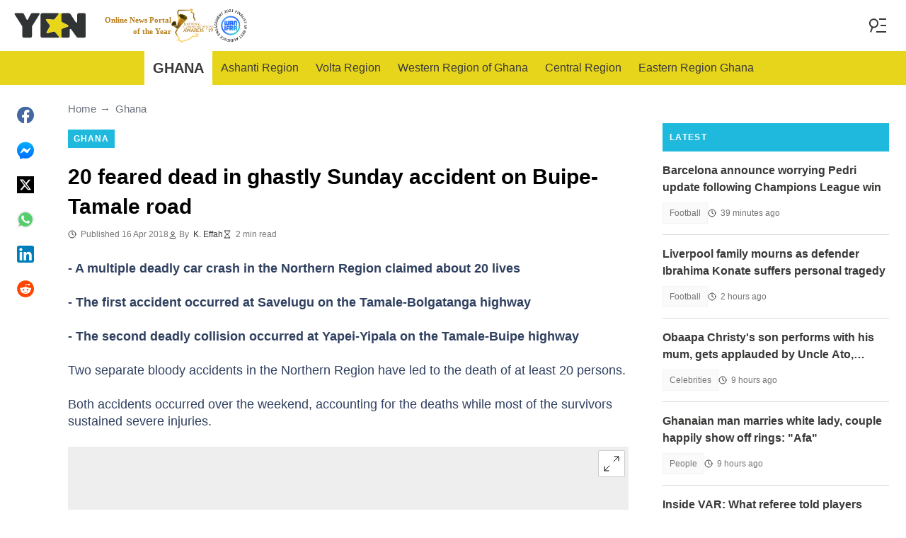

--- FILE ---
content_type: text/html; charset=utf-8
request_url: https://accounts.google.com/o/oauth2/postmessageRelay?parent=https%3A%2F%2Fyen.com.gh&jsh=m%3B%2F_%2Fscs%2Fabc-static%2F_%2Fjs%2Fk%3Dgapi.lb.en.2kN9-TZiXrM.O%2Fd%3D1%2Frs%3DAHpOoo_B4hu0FeWRuWHfxnZ3V0WubwN7Qw%2Fm%3D__features__
body_size: 162
content:
<!DOCTYPE html><html><head><title></title><meta http-equiv="content-type" content="text/html; charset=utf-8"><meta http-equiv="X-UA-Compatible" content="IE=edge"><meta name="viewport" content="width=device-width, initial-scale=1, minimum-scale=1, maximum-scale=1, user-scalable=0"><script src='https://ssl.gstatic.com/accounts/o/2580342461-postmessagerelay.js' nonce="FAmca0GXPGG9HL6XKhyElw"></script></head><body><script type="text/javascript" src="https://apis.google.com/js/rpc:shindig_random.js?onload=init" nonce="FAmca0GXPGG9HL6XKhyElw"></script></body></html>